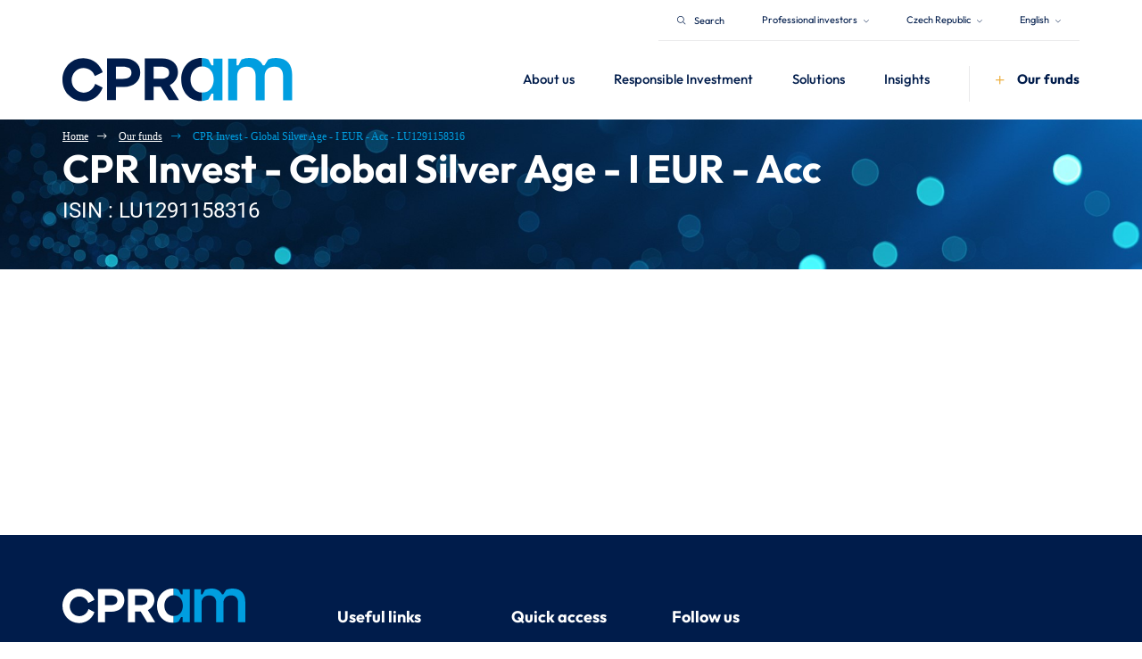

--- FILE ---
content_type: text/html;charset=UTF-8
request_url: https://cpram.com/cze/en/professional/products/LU1291158316
body_size: 16042
content:
<!DOCTYPE html>
<html lang="en">

<head>
	<meta charset="utf-8" />
<meta http-equiv="X-UA-Compatible" content="IE=edge" />
<meta name="viewport" content="width=device-width, initial-scale=1">


	<meta name="title" content="CPR Invest - Global Silver Age - I EUR - Acc - LU1291158316" />



	<meta name="description" content="CPR Invest - Global Silver Age - I EUR - Acc: Net Asset Value, Performances, Portfolio Analysis, Characteristics, Documentations" />



	<title >CPR Invest - Global Silver Age - I EUR - Acc - LU1291158316</title>



	<link rel="canonical" href="https://cpram.com/cze/en/professional/products/LU1291158316" />



	<meta property="og:title" content="CPR Invest - Global Silver Age - I EUR - Acc - LU1291158316" />



	<meta property="og:Description" content="CPR Invest - Global Silver Age - I EUR - Acc: Net Asset Value, Performances, Portfolio Analysis, Characteristics, Documentations" />




<meta property="og:type" content="website">


	<meta property="og:url" content="cpram.com/cze/en/professional/products/LU1291158316" />



	<meta property="og:site_name" content="CPR Invest - Global Silver Age - I EUR - Acc - LU1291158316" />
	<meta property="og:title" content="CPR Invest - Global Silver Age - I EUR - Acc - LU1291158316" />





	
		<link rel="alternate" hreflang="fr" href="https://cpram.com/fra/fr/institutionnels/products/LU1291158316" />
	
		<link rel="alternate" hreflang="fr-FR" href="https://cpram.com/fra/fr/institutionnels/products/LU1291158316" />
	
		<link rel="alternate" hreflang="x-default" href="https://cpram.com/fra/en/professional/products/LU1291158316" />
	
		<link rel="alternate" hreflang="en-CZ" href="https://cpram.com/cze/en/professional/products/LU1291158316" />
	
		<link rel="alternate" hreflang="en-FI" href="https://cpram.com/fin/en/professional/products/LU1291158316" />
	
		<link rel="alternate" hreflang="fr-LU" href="https://cpram.com/lux/fr/institutionnels/products/LU1291158316" />
	
		<link rel="alternate" hreflang="en-LU" href="https://cpram.com/lux/en/professional/products/LU1291158316" />
	
		<link rel="alternate" hreflang="en-NL" href="https://cpram.com/nld/en/professional/products/LU1291158316" />
	
		<link rel="alternate" hreflang="en-NO" href="https://cpram.com/nor/en/professional/products/LU1291158316" />
	
		<link rel="alternate" hreflang="en-SE" href="https://cpram.com/swe/en/professional/products/LU1291158316" />
	
		<link rel="alternate" hreflang="en-SG" href="https://cpram.com/sgp/en/professional/products/LU1291158316" />
	
		<link rel="alternate" hreflang="it" href="https://cpram.com/ita/it/professionali/products/LU1291158316" />
	
		<link rel="alternate" hreflang="de" href="https://cpram.com/deu/de/professionelle/products/LU1291158316" />
	
		<link rel="alternate" hreflang="de-AT" href="https://cpram.com/aut/de/professionelle/products/LU1291158316" />
	
		<link rel="alternate" hreflang="fr-CH" href="https://cpram.com/che/fr/institutionnels/products/LU1291158316" />
	
		<link rel="alternate" hreflang="en-CH" href="https://cpram.com/che/en/professional/products/LU1291158316" />
	
		<link rel="alternate" hreflang="de-CH" href="https://cpram.com/che/de/professionelle/products/LU1291158316" />
	

	<link rel="icon" type="image/x-icon"
	href="https://cdn.cpram.com/ui-kit/2026-01-09-247055aa/resources/img/favicon.ico">
<link  rel="stylesheet"
	href="/resources/css/styles-f36ffe296671c290086bd4cb9234c712.css">
<link  rel="stylesheet"
	href="https://cdn.cpram.com/ui-kit/2026-01-09-247055aa/resources/css/custom-theme.css">
<link  rel="stylesheet"
	href="https://cdn.cpram.com/ui-kit/2026-01-09-247055aa/resources/css/website-fonts.css">
<link  rel="stylesheet"
	href="https://cdn.cpram.com/ui-kit/2026-01-09-247055aa/resources/css/font.css">

<script src="https://cdn.cpram.com/ui-kit/2026-01-09-247055aa/resources/js/jquery.min.js"></script>


<script nonce="MGVkNWNlNzY2MzZhNGNiMzgzYjU0ZDVkYTJkZGMyMmI">
    window.pdl = window.pdl || {};
    window.pdl.requireConsent = true;
    window.pdl.consent = {
        defaultPreset:
            {PA: 'essential'}
    };
    window.pdl.consent_items = {
        "PA": {
            "properties":
                {"site_level2": "essential"}
        }
    };
</script>

	<script type="application/ld+json" nonce="MGVkNWNlNzY2MzZhNGNiMzgzYjU0ZDVkYTJkZGMyMmI">
		{
			"@context": "https://schema.org",
			"@type": "BreadcrumbList",
			"itemListElement": [{"@type":"ListItem","position":1,"name":"Home","item":"https://cpram.com/cze/en/professional"},{"@type":"ListItem","position":2,"name":"Our funds","item":"https://cpram.com/cze/en/professional/products/our-funds"},{"@type":"ListItem","position":3,"name":"CPR Invest - Global Silver Age - I EUR - Acc - LU1291158316","item":"https://cpram.com/cze/en/professional/products/LU1291158316"}]
		}
	</script>



    <script type="application/ld+json" nonce="MGVkNWNlNzY2MzZhNGNiMzgzYjU0ZDVkYTJkZGMyMmI">{"@context":"https://schema.org","@type":"Product","name":"CPR Invest - Global Silver Age - I EUR - Acc","description":"The fund's investment objective is to outperform global equity markets over the long-term - i.e. 5 years minimum - by leveraging on the momentum of stocks with exposure to the theme of ageing population (primarily in pharmaceuticals, medical equipment, savings banks, leisure, old-age dependency, safety, and well-being).","identifier":{"@type":"PropertyValue","propertyID":"ISIN","value":"LU1291158316"},"image":"https://cdn.cpram.com/cmsmedia/data/shared/imageFolder/medium-crop-[id=1759]adobestock_220069017-bef353e6b327c46c0e7e75453f7d05c379862ad1-f5f8317427b65e4b3e44750ad0b3876d2ee40e1b.jpg","url":"https://cpram.com/cze/en/professional/products/LU1291158316","sameAs":"https://cpram.com/","brand":{"@type":"Brand","name":"CPR ASSET MANAGEMENT"},"manufacturer":{"@type":"Corporation","name":"CPR ASSET MANAGEMENT"},"offers":{"@type":"Offer","price":"171824.28","priceCurrency":"EUR"},"category":"Equities"}</script>






    <script  type="text/javascript" crossorigin="anonymous" src="https://tag.aticdn.net/piano-analytics.js"></script>

<!-- End Google Tag Manager -->
	<script type="module" src="https://cdn.cpram.com/widgets-assets/factsheet-wrapper/factsheet-wrapper-b3-1.31.0-79dfc9ed.min.js" async defer></script>
</head>

<body class="animate-search cpr-custom-container">
<div class="m-quick-links">
	<nav class="container" role="navigation" aria-label="Accès rapide" lang="en">
		<ul class="quick-links-list">
			<li>
				<a href="#main-wrapper">
					Main section
				</a>
			</li>
			<li class="d-lg-block d-md-block d-sm-none">
				<a href="#navbar-collapse-1">
					Menu
				</a>
			</li>
			<li class="d-lg-none d-md-none d-sm-block">
				<a href="#navbar-mobile">
					Menu
				</a>
			</li>
			<li class="d-lg-block d-md-block d-sm-none">
				<a href="#searchbarglobal">
					Search bar
				</a>
			</li>
			<li class="d-lg-none d-md-none d-sm-block">
				<a href="#searchbarglobalsm">
					Search bar
				</a>
			</li>
			<li>
				<a href="#footer">
					Footer
				</a>
			</li>
		</ul>
	</nav>
</div>
	<bridge-widget></bridge-widget>
	
    <header
            class="cpr-header-menu pt-0  cpr-header-internal-page">
        <div class="container">
            <div class="cpr-global-menu-and-super-header">
                <div class="cpr-super-header d-sm-none">
                    

    
    
        <cpram-super-header
                page-context="{&quot;countryCode&quot;:&quot;CZE&quot;,&quot;countryName&quot;:&quot;Czech Republic&quot;,&quot;googleCountryCode&quot;:&quot;CZ&quot;,&quot;domainName&quot;:&quot;cpram.com&quot;,&quot;bcp47Code&quot;:&quot;en-GB&quot;,&quot;languageName&quot;:&quot;English&quot;,&quot;gtmCode&quot;:null,&quot;languageCode&quot;:&quot;en&quot;,&quot;userProfileName&quot;:&quot;INSTITUTIONNEL&quot;,&quot;userProfileSlug&quot;:&quot;instit&quot;,&quot;portalProfileName&quot;:null,&quot;portalProfileSlug&quot;:null}"
                page-id="LU1291158316"
                page-type="PRODUCTPAGE"
                cdn-base-url="https://cdn.cpram.com/ui-kit/2026-01-09-247055aa"
        >
        </cpram-super-header>
    

                </div>
                <div class="cpr-header-content">
                    <nav class="navbar navbar-expand-lg" role="navigation">
                        <div class="nav-brand-wrapper pb-3 w-sm-100 w-md-15">
                            

                                <a href="//cpram.com/cze/en/professional" class="d-flex h-auto navbar-brand w-sm-20 w-xs-50">
                                    <img id="logo"
                                                                                                          src="https://cdn.cpram.com/ui-kit/2026-01-09-247055aa/resources/img/cpr-logo.png"
                                                                                                          class="w-auto cpr-logo w-md-100"
                                                                                                          alt="CPR AM">
                                        <img id="logo"
                                             src="https://cdn.cpram.com/ui-kit/2026-01-09-247055aa/resources/img/cpr-logo-hover.png"
                                             class="w-auto cpr-logo-hover w-md-100" alt="CPR AM">
                                    
                                    
                                </a>
                            


                            <div class="mobile-toggles d-sm-flex d-md-none d-lg-none">
                                <button type="button"
                                        class="cpr-nav-search-btn bg-transparent btn btn-nav-mobile cpr-nav-toggle-search-btn mr-sm-4">
                                    <span class="toggle-menu navbar-toggler-icon">
                                        <i class="fa fa-search cpr-bar-menu text-secondary" aria-hidden="true"></i>

                                    </span>
                                </button>
                                <button type="button"
                                        class="navbar-toggle btn btn-nav-mobile cpr-nav-toggle-btn collapsed"
                                        data-toggle="collapse" data-target="#navbar-collapse-1">
                                    <span class="toggle-menu navbar-toggler-icon">
                                        <i class="fa fa-bars cpr-bar-menu text-secondary" aria-hidden="true"></i>
                                        <i class="fa fa-times cpr-close-menu text-white" aria-hidden="true"></i>
                                    </span>
                                </button>
                            </div>

                        </div>

                        <div class="navbar-collapse collapse" id="navbar-collapse-1">
                            <div class="cpr-breadcrumb-mobile d-md-none d-lg-none d-sm-flex align-items-sm-baseline">
                                <i class="fas fa-chevron-left text-white d-sm-flex mr-sm-4 pr-sm-2"></i>
                                <a href="#"
                                   class="go-back text-decoration-none bold-text text-secondary font-size-sm-19">Home</a>
                            </div>


                            <ul class="nav navbar-nav cpr-menu d-sm-block">
                                
                                    
                                    
                                        

                                            

                                                
                                                    


                                                

                                            

                                                
                                                    


                                                

                                            

                                                
                                                    


                                                

                                            
                                            

                                            

                                                <li
                                                        class="dropdown mega-dropdown has-children mr-md-2 mr-sm-0">
                                                    <a href=""
                                                       class="d-sm-flex align-items-sm-center justify-content-sm-between dropdown-toggle cpr-link-title text-medium"
                                                       data-hover="dropdown"
                                                       data-toggle="dropdown"
                                                       aria-expanded="false"
                                                       data-delay="200">
                                                        <span class="text-left w-xs-65">About us</span>

                                                        <i class="fas fa-chevron-right d-lg-none font-size-xs-10"></i>

                                                    </a>


                                                    
                                                        
                                                            
                                                        
                                                            
                                                        
                                                            
                                                        
                                                        

                                                        
                                                        
                                                        

                                                            <div
                                                                    class="dropdown-menu higher-dropdown-menu cpr-dropdown-submenu mt-xs-3">
                                                                <div class="container-fluid">
                                                                    <div class="row">
                                                                        <div
                                                                                class="col-lg-3 col-md-3 col-sm-3 col-xs-12 pr-0 d-sm-none">
                                                                            <div
                                                                                    class="pl-6 pl-xs-2 pr-6 pr-md-4 pr-xs-2">
                                                                                
                                                                                    <p class="cpr-title-submenu font-size-25">About us</p>
                                                                                    <p class="font-size-12 text-white">As a pioneer in thematic investment, we capitalise on all our capabilities to invest today in the megatrends of tomorrow.</p>
                                                                                
                                                                            </div>
                                                                        </div>
                                                                        <div
                                                                                class="col-lg-3 col-md-3 col-sm-12 col-xs-12 cpr-collapsed-section">
                                                                            <div class="pl-6 pl-xs-2 pr-xs-2">

                                                                                <div
                                                                                        class="menu-item-breadcrump d-md-none d-lg-none d-sm-block">
                                                                                    <i
                                                                                            class="fas fa-chevron-left text-white pull-left mr-sm-4 pr-sm-2 pt-sm-2 mt-sm-1"></i>
                                                                                    <a href="#"
                                                                                       class="go-back text-decoration-none bold-text text-white font-size-sm-19">Home</a>
                                                                                    <i
                                                                                            class="fas fa-chevron-left text-white mr-sm-4 pr-sm-2 ml-sm-4 pl-sm-2"></i>
                                                                                    <a href=""
                                                                                       class="text-decoration-none bold-text text-secondary font-size-sm-19">About us</a>
                                                                                </div>

                                                                                

                                                                                    

                                                                                    
                                                                                        <p class="cpr-title-submenu cpr-title-with-opacity">About us</p>

                                                                                    

                                                                                    <ul class="pl-0 cpr-submenu-expanded"
                                                                                        id="collapsesection0">
                                                                                        <li class="menu-item cpr-link-submenu pl-sm-4 ml-sm-3"
                                                                                            data-parent-discover-id="menu-discover-content-0"
                                                                                            data-discover-id="menu-discover-content-00">
                                                                                            <a href="/cze/en/professional/about-us/who-we-are"
                                                                                               class="text-regular d-xs-flex align-items-xs-baseline justify-content-xs-between">
                                                                                                <span>Who we are</span>
                                                                                                <i
                                                                                                        class="fas fa-chevron-right d-lg-none d-md-none d-sm-block font-size-xs-10"></i>
                                                                                            </a>
                                                                                        </li>
                                                                                        <li class="menu-item cpr-link-submenu pl-sm-4 ml-sm-3"
                                                                                            data-parent-discover-id="menu-discover-content-0"
                                                                                            data-discover-id="menu-discover-content-01">
                                                                                            <a href="/cze/en/professional/about-us/our-teams"
                                                                                               class="text-regular d-xs-flex align-items-xs-baseline justify-content-xs-between">
                                                                                                <span>Our teams</span>
                                                                                                <i
                                                                                                        class="fas fa-chevron-right d-lg-none d-md-none d-sm-block font-size-xs-10"></i>
                                                                                            </a>
                                                                                        </li>
                                                                                        <li class="menu-item cpr-link-submenu pl-sm-4 ml-sm-3"
                                                                                            data-parent-discover-id="menu-discover-content-0"
                                                                                            data-discover-id="menu-discover-content-02">
                                                                                            <a href="/cze/en/professional/about-us/contact-us"
                                                                                               class="text-regular d-xs-flex align-items-xs-baseline justify-content-xs-between">
                                                                                                <span>Contact us</span>
                                                                                                <i
                                                                                                        class="fas fa-chevron-right d-lg-none d-md-none d-sm-block font-size-xs-10"></i>
                                                                                            </a>
                                                                                        </li>
                                                                                    </ul>


                                                                                


                                                                            </div>

                                                                        </div>

                                                                        <div
                                                                                class="col-lg-3 col-md-3 col-sm-12 col-xs-12 cpr-collapsed-section">
                                                                            <div class="pl-6 pl-xs-2 pr-xs-2">
                                                                                
                                                                                    

                                                                                
                                                                                    

                                                                                
                                                                                    

                                                                                
                                                                            </div>
                                                                        </div>

                                                                        <div
                                                                                class="col-lg-3 col-md-3 col-sm-3 col-xs-12 pr-5 d-sm-none d-flex align-items-center">

                                                                            
                                                                                

                                                                                    <div>
                                                                                        <img src="https://cdn.cpram.com/cmsmedia/data/shared/imageFolder/medium-crop-[id=2012]nous-connaitre-52c8dc8c6ffc9c06166903b2388071e817de86d3.jpg"
                                                                                             alt="cpr-submenu-img"
                                                                                             class="w-100 d-sm-none display-none"
                                                                                             loading="lazy"
                                                                                             id="menu-discover-content-00">
                                                                                    </div>
                                                                                
                                                                            
                                                                                

                                                                                    <div>
                                                                                        <img src="https://cdn.cpram.com/cmsmedia/data/shared/imageFolder/medium-crop-[id=1985]equipe1-18887321af2a6df6a5db916efa916861fbb2e295.jpg"
                                                                                             alt="cpr-submenu-img"
                                                                                             class="w-100 d-sm-none display-none"
                                                                                             loading="lazy"
                                                                                             id="menu-discover-content-01">
                                                                                    </div>
                                                                                
                                                                            
                                                                                
                                                                            


                                                                        </div>


                                                                    </div>
                                                                </div>

                                                            </div>


                                                        


                                                    
                                                </li>
                                            


                                        
                                    
                                
                                    
                                    
                                        

                                            

                                                
                                                    


                                                

                                            

                                                
                                                    


                                                

                                            

                                                
                                                    


                                                

                                            
                                            

                                            

                                                <li
                                                        class="dropdown mega-dropdown has-children mr-md-2 mr-sm-0">
                                                    <a href=""
                                                       class="d-sm-flex align-items-sm-center justify-content-sm-between dropdown-toggle cpr-link-title text-medium"
                                                       data-hover="dropdown"
                                                       data-toggle="dropdown"
                                                       aria-expanded="false"
                                                       data-delay="200">
                                                        <span class="text-left w-xs-65">Responsible Investment</span>

                                                        <i class="fas fa-chevron-right d-lg-none font-size-xs-10"></i>

                                                    </a>


                                                    
                                                        
                                                            
                                                        
                                                            
                                                        
                                                            
                                                        
                                                        

                                                        
                                                        
                                                        

                                                            <div
                                                                    class="dropdown-menu higher-dropdown-menu cpr-dropdown-submenu mt-xs-3">
                                                                <div class="container-fluid">
                                                                    <div class="row">
                                                                        <div
                                                                                class="col-lg-3 col-md-3 col-sm-3 col-xs-12 pr-0 d-sm-none">
                                                                            <div
                                                                                    class="pl-6 pl-xs-2 pr-6 pr-md-4 pr-xs-2">
                                                                                
                                                                                    <p class="cpr-title-submenu font-size-25">Responsible Investment</p>
                                                                                    <p class="font-size-12 text-white">Responsible investment is a hallmark of our culture in serving the interests of our clients and society at large.</p>
                                                                                
                                                                            </div>
                                                                        </div>
                                                                        <div
                                                                                class="col-lg-3 col-md-3 col-sm-12 col-xs-12 cpr-collapsed-section">
                                                                            <div class="pl-6 pl-xs-2 pr-xs-2">

                                                                                <div
                                                                                        class="menu-item-breadcrump d-md-none d-lg-none d-sm-block">
                                                                                    <i
                                                                                            class="fas fa-chevron-left text-white pull-left mr-sm-4 pr-sm-2 pt-sm-2 mt-sm-1"></i>
                                                                                    <a href="#"
                                                                                       class="go-back text-decoration-none bold-text text-white font-size-sm-19">Home</a>
                                                                                    <i
                                                                                            class="fas fa-chevron-left text-white mr-sm-4 pr-sm-2 ml-sm-4 pl-sm-2"></i>
                                                                                    <a href=""
                                                                                       class="text-decoration-none bold-text text-secondary font-size-sm-19">Responsible Investment</a>
                                                                                </div>

                                                                                

                                                                                    

                                                                                    
                                                                                        <p class="cpr-title-submenu cpr-title-with-opacity">Responsible Investment</p>

                                                                                    

                                                                                    <ul class="pl-0 cpr-submenu-expanded"
                                                                                        id="collapsesection1">
                                                                                        <li class="menu-item cpr-link-submenu pl-sm-4 ml-sm-3"
                                                                                            data-parent-discover-id="menu-discover-content-1"
                                                                                            data-discover-id="menu-discover-content-10">
                                                                                            <a href="/cze/en/professional/responsible-investment/our-convictions"
                                                                                               class="text-regular d-xs-flex align-items-xs-baseline justify-content-xs-between">
                                                                                                <span>Our convictions</span>
                                                                                                <i
                                                                                                        class="fas fa-chevron-right d-lg-none d-md-none d-sm-block font-size-xs-10"></i>
                                                                                            </a>
                                                                                        </li>
                                                                                        <li class="menu-item cpr-link-submenu pl-sm-4 ml-sm-3"
                                                                                            data-parent-discover-id="menu-discover-content-1"
                                                                                            data-discover-id="menu-discover-content-11">
                                                                                            <a href="/cze/en/professional/responsible-investment/our-esg-approach"
                                                                                               class="text-regular d-xs-flex align-items-xs-baseline justify-content-xs-between">
                                                                                                <span>Our ESG approach</span>
                                                                                                <i
                                                                                                        class="fas fa-chevron-right d-lg-none d-md-none d-sm-block font-size-xs-10"></i>
                                                                                            </a>
                                                                                        </li>
                                                                                        <li class="menu-item cpr-link-submenu pl-sm-4 ml-sm-3"
                                                                                            data-parent-discover-id="menu-discover-content-1"
                                                                                            data-discover-id="menu-discover-content-12">
                                                                                            <a href="/cze/en/professional/responsible-investment/esg-documentation"
                                                                                               class="text-regular d-xs-flex align-items-xs-baseline justify-content-xs-between">
                                                                                                <span>Policies &amp; Reports</span>
                                                                                                <i
                                                                                                        class="fas fa-chevron-right d-lg-none d-md-none d-sm-block font-size-xs-10"></i>
                                                                                            </a>
                                                                                        </li>
                                                                                    </ul>


                                                                                


                                                                            </div>

                                                                        </div>

                                                                        <div
                                                                                class="col-lg-3 col-md-3 col-sm-12 col-xs-12 cpr-collapsed-section">
                                                                            <div class="pl-6 pl-xs-2 pr-xs-2">
                                                                                
                                                                                    

                                                                                
                                                                                    

                                                                                
                                                                                    

                                                                                
                                                                            </div>
                                                                        </div>

                                                                        <div
                                                                                class="col-lg-3 col-md-3 col-sm-3 col-xs-12 pr-5 d-sm-none d-flex align-items-center">

                                                                            
                                                                                

                                                                                    <div>
                                                                                        <img src="https://cdn.cpram.com/cmsmedia/data/shared/imageFolder/medium-crop-[id=1973]convictions3-a1928cb2c67ae851e6d17297ccf003769badb7b8.jpg"
                                                                                             alt="cpr-submenu-img"
                                                                                             class="w-100 d-sm-none display-none"
                                                                                             loading="lazy"
                                                                                             id="menu-discover-content-10">
                                                                                    </div>
                                                                                
                                                                            
                                                                                

                                                                                    <div>
                                                                                        <img src="https://cdn.cpram.com/cmsmedia/data/shared/imageFolder/medium-crop-[id=1971]approche-5fcc014594bd69ec25b96d0506500f634391a5f8.jpg"
                                                                                             alt="cpr-submenu-img"
                                                                                             class="w-100 d-sm-none display-none"
                                                                                             loading="lazy"
                                                                                             id="menu-discover-content-11">
                                                                                    </div>
                                                                                
                                                                            
                                                                                

                                                                                    <div>
                                                                                        <img src="https://cdn.cpram.com/cmsmedia/data/shared/imageFolder/medium-crop-[id=1775]politiques-93b324ef5276c0d7e48729f55aabce514673a066.jpg"
                                                                                             alt="cpr-submenu-img"
                                                                                             class="w-100 d-sm-none display-none"
                                                                                             loading="lazy"
                                                                                             id="menu-discover-content-12">
                                                                                    </div>
                                                                                
                                                                            


                                                                        </div>


                                                                    </div>
                                                                </div>

                                                            </div>


                                                        


                                                    
                                                </li>
                                            


                                        
                                    
                                
                                    
                                    
                                        

                                            

                                                

                                            

                                                
                                                    


                                                

                                            

                                                
                                                    


                                                

                                            

                                                
                                                    


                                                

                                            

                                                
                                                    


                                                

                                            

                                                
                                                    


                                                

                                            

                                                
                                                    


                                                

                                            

                                                

                                            

                                                

                                            

                                                
                                                    


                                                

                                            

                                                
                                                    


                                                

                                            

                                                
                                                    


                                                

                                            

                                                
                                                    


                                                

                                            

                                                
                                                    


                                                

                                            

                                                
                                                    


                                                

                                            

                                                
                                                    


                                                

                                            

                                                
                                                    


                                                

                                            
                                            

                                            

                                                <li
                                                        class="dropdown mega-dropdown has-children mr-md-2 mr-sm-0">
                                                    <a href=""
                                                       class="d-sm-flex align-items-sm-center justify-content-sm-between dropdown-toggle cpr-link-title text-medium"
                                                       data-hover="dropdown"
                                                       data-toggle="dropdown"
                                                       aria-expanded="false"
                                                       data-delay="200">
                                                        <span class="text-left w-xs-65">Solutions</span>

                                                        <i class="fas fa-chevron-right d-lg-none font-size-xs-10"></i>

                                                    </a>


                                                    
                                                        
                                                            
                                                        
                                                            
                                                        
                                                            
                                                        
                                                            
                                                        
                                                            
                                                        
                                                            
                                                        
                                                            
                                                        
                                                            
                                                                
                                                                
                                                                
                                                                
                                                            
                                                        
                                                            
                                                        
                                                            
                                                        
                                                            
                                                        
                                                            
                                                        
                                                            
                                                        
                                                            
                                                        
                                                            
                                                        
                                                            
                                                        
                                                            
                                                        
                                                        

                                                        
                                                        
                                                        

                                                            <div
                                                                    class="dropdown-menu higher-dropdown-menu cpr-dropdown-submenu mt-xs-3">
                                                                <div class="container-fluid">
                                                                    <div class="row">
                                                                        <div
                                                                                class="col-lg-3 col-md-3 col-sm-3 col-xs-12 pr-0 d-sm-none">
                                                                            <div
                                                                                    class="pl-6 pl-xs-2 pr-6 pr-md-4 pr-xs-2">
                                                                                
                                                                                    <p class="cpr-title-submenu font-size-25">Our solutions</p>
                                                                                    <p class="font-size-12 text-white">Our solutions cover the main asset classes, while making responsible investment a hallmark of our management philosophy.</p>
                                                                                
                                                                            </div>
                                                                        </div>
                                                                        <div
                                                                                class="col-lg-3 col-md-3 col-sm-12 col-xs-12 cpr-collapsed-section">
                                                                            <div class="pl-6 pl-xs-2 pr-xs-2">

                                                                                <div
                                                                                        class="menu-item-breadcrump d-md-none d-lg-none d-sm-block">
                                                                                    <i
                                                                                            class="fas fa-chevron-left text-white pull-left mr-sm-4 pr-sm-2 pt-sm-2 mt-sm-1"></i>
                                                                                    <a href="#"
                                                                                       class="go-back text-decoration-none bold-text text-white font-size-sm-19">Home</a>
                                                                                    <i
                                                                                            class="fas fa-chevron-left text-white mr-sm-4 pr-sm-2 ml-sm-4 pl-sm-2"></i>
                                                                                    <a href=""
                                                                                       class="text-decoration-none bold-text text-secondary font-size-sm-19">Solutions</a>
                                                                                </div>

                                                                                

                                                                                    <p class="cpr-title-submenu categories-title-menu"
                                                                                        data-toggle="collapse"
                                                                                        href="#collapsesection2"
                                                                                        role="button"
                                                                                        aria-expanded="false"
                                                                                        aria-controls="collapsesection1">Strategies</p>

                                                                                    

                                                                                    <ul class="pl-0 cpr-submenu-expanded"
                                                                                        id="collapsesection2">
                                                                                        <li class="menu-item cpr-link-submenu pl-sm-4 ml-sm-3"
                                                                                            data-parent-discover-id="menu-discover-content-2"
                                                                                            data-discover-id="menu-discover-content-21">
                                                                                            <a href="/cze/en/professional/strategies/thematic-investing"
                                                                                               class="text-regular d-xs-flex align-items-xs-baseline justify-content-xs-between">
                                                                                                <span>Thematic investing</span>
                                                                                                <i
                                                                                                        class="fas fa-chevron-right d-lg-none d-md-none d-sm-block font-size-xs-10"></i>
                                                                                            </a>
                                                                                        </li>
                                                                                        <li class="menu-item cpr-link-submenu pl-sm-4 ml-sm-3"
                                                                                            data-parent-discover-id="menu-discover-content-2"
                                                                                            data-discover-id="menu-discover-content-22">
                                                                                            <a href="/cze/en/professional/strategies/factor-investing"
                                                                                               class="text-regular d-xs-flex align-items-xs-baseline justify-content-xs-between">
                                                                                                <span>Equities</span>
                                                                                                <i
                                                                                                        class="fas fa-chevron-right d-lg-none d-md-none d-sm-block font-size-xs-10"></i>
                                                                                            </a>
                                                                                        </li>
                                                                                        <li class="menu-item cpr-link-submenu pl-sm-4 ml-sm-3"
                                                                                            data-parent-discover-id="menu-discover-content-2"
                                                                                            data-discover-id="menu-discover-content-23">
                                                                                            <a href="/cze/en/professional/strategies/multi-asset"
                                                                                               class="text-regular d-xs-flex align-items-xs-baseline justify-content-xs-between">
                                                                                                <span>Multi asset</span>
                                                                                                <i
                                                                                                        class="fas fa-chevron-right d-lg-none d-md-none d-sm-block font-size-xs-10"></i>
                                                                                            </a>
                                                                                        </li>
                                                                                        <li class="menu-item cpr-link-submenu pl-sm-4 ml-sm-3"
                                                                                            data-parent-discover-id="menu-discover-content-2"
                                                                                            data-discover-id="menu-discover-content-24">
                                                                                            <a href="/cze/en/professional/strategies/fixed-income"
                                                                                               class="text-regular d-xs-flex align-items-xs-baseline justify-content-xs-between">
                                                                                                <span>Fixed income</span>
                                                                                                <i
                                                                                                        class="fas fa-chevron-right d-lg-none d-md-none d-sm-block font-size-xs-10"></i>
                                                                                            </a>
                                                                                        </li>
                                                                                        <li class="menu-item cpr-link-submenu pl-sm-4 ml-sm-3"
                                                                                            data-parent-discover-id="menu-discover-content-2"
                                                                                            data-discover-id="menu-discover-content-25">
                                                                                            <a href="/cze/en/professional/strategies/liquidity-solutions"
                                                                                               class="text-regular d-xs-flex align-items-xs-baseline justify-content-xs-between">
                                                                                                <span>Liquidity solutions</span>
                                                                                                <i
                                                                                                        class="fas fa-chevron-right d-lg-none d-md-none d-sm-block font-size-xs-10"></i>
                                                                                            </a>
                                                                                        </li>
                                                                                        <li class="menu-item cpr-link-submenu pl-sm-4 ml-sm-3"
                                                                                            data-parent-discover-id="menu-discover-content-2"
                                                                                            data-discover-id="menu-discover-content-26">
                                                                                            <a href="/cze/en/professional/strategies/fund-hosting"
                                                                                               class="text-regular d-xs-flex align-items-xs-baseline justify-content-xs-between">
                                                                                                <span>Fund hosting</span>
                                                                                                <i
                                                                                                        class="fas fa-chevron-right d-lg-none d-md-none d-sm-block font-size-xs-10"></i>
                                                                                            </a>
                                                                                        </li>
                                                                                    </ul>


                                                                                


                                                                            </div>

                                                                        </div>

                                                                        <div
                                                                                class="col-lg-3 col-md-3 col-sm-12 col-xs-12 cpr-collapsed-section">
                                                                            <div class="pl-6 pl-xs-2 pr-xs-2">
                                                                                
                                                                                    

                                                                                
                                                                                    

                                                                                
                                                                                    

                                                                                
                                                                                    

                                                                                
                                                                                    

                                                                                
                                                                                    

                                                                                
                                                                                    

                                                                                
                                                                                    


                                                                                        <p class="cpr-title-submenu categories-title-menu"
                                                                                            data-toggle="collapse"
                                                                                            href="#collapsesection27"
                                                                                            role="button"
                                                                                            aria-expanded="false"
                                                                                            aria-controls="collapsesection02">Thematic strategies</p>
                                                                                        <ul class="pl-0 cpr-submenu-expanded"
                                                                                            id="collapsesection27">
                                                                                            <li class="menu-item cpr-link-submenu pl-sm-4 ml-sm-3"
                                                                                                data-parent-discover-id="menu-discover-content-2"
                                                                                                data-discover-id="menu-discover-content-29">
                                                                                                <a href="/cze/en/professional/strategies/european-defense"
                                                                                                   class="text-regular d-xs-flex align-items-xs-baseline justify-content-xs-between">
                                                                                                    <span>European defense</span>
                                                                                                    <i
                                                                                                            class="fas fa-chevron-right d-lg-none d-md-none d-sm-block font-size-xs-10"></i>
                                                                                                </a>
                                                                                            </li>
                                                                                            <li class="menu-item cpr-link-submenu pl-sm-4 ml-sm-3"
                                                                                                data-parent-discover-id="menu-discover-content-2"
                                                                                                data-discover-id="menu-discover-content-210">
                                                                                                <a href="/cze/en/professional/strategies/artificial-intelligence"
                                                                                                   class="text-regular d-xs-flex align-items-xs-baseline justify-content-xs-between">
                                                                                                    <span>Artificial Intelligence</span>
                                                                                                    <i
                                                                                                            class="fas fa-chevron-right d-lg-none d-md-none d-sm-block font-size-xs-10"></i>
                                                                                                </a>
                                                                                            </li>
                                                                                            <li class="menu-item cpr-link-submenu pl-sm-4 ml-sm-3"
                                                                                                data-parent-discover-id="menu-discover-content-2"
                                                                                                data-discover-id="menu-discover-content-211">
                                                                                                <a href="/cze/en/professional/strategies/european-sovereignty"
                                                                                                   class="text-regular d-xs-flex align-items-xs-baseline justify-content-xs-between">
                                                                                                    <span>European sovereignty</span>
                                                                                                    <i
                                                                                                            class="fas fa-chevron-right d-lg-none d-md-none d-sm-block font-size-xs-10"></i>
                                                                                                </a>
                                                                                            </li>
                                                                                            <li class="menu-item cpr-link-submenu pl-sm-4 ml-sm-3"
                                                                                                data-parent-discover-id="menu-discover-content-2"
                                                                                                data-discover-id="menu-discover-content-212">
                                                                                                <a href="/cze/en/professional/strategies/climate-transition"
                                                                                                   class="text-regular d-xs-flex align-items-xs-baseline justify-content-xs-between">
                                                                                                    <span>Climate transition</span>
                                                                                                    <i
                                                                                                            class="fas fa-chevron-right d-lg-none d-md-none d-sm-block font-size-xs-10"></i>
                                                                                                </a>
                                                                                            </li>
                                                                                            <li class="menu-item cpr-link-submenu pl-sm-4 ml-sm-3"
                                                                                                data-parent-discover-id="menu-discover-content-2"
                                                                                                data-discover-id="menu-discover-content-213">
                                                                                                <a href="/cze/en/professional/strategies/disruption"
                                                                                                   class="text-regular d-xs-flex align-items-xs-baseline justify-content-xs-between">
                                                                                                    <span>Disruption</span>
                                                                                                    <i
                                                                                                            class="fas fa-chevron-right d-lg-none d-md-none d-sm-block font-size-xs-10"></i>
                                                                                                </a>
                                                                                            </li>
                                                                                            <li class="menu-item cpr-link-submenu pl-sm-4 ml-sm-3"
                                                                                                data-parent-discover-id="menu-discover-content-2"
                                                                                                data-discover-id="menu-discover-content-214">
                                                                                                <a href="/cze/en/professional/strategies/ageing-of-the-population"
                                                                                                   class="text-regular d-xs-flex align-items-xs-baseline justify-content-xs-between">
                                                                                                    <span>Ageing of the population</span>
                                                                                                    <i
                                                                                                            class="fas fa-chevron-right d-lg-none d-md-none d-sm-block font-size-xs-10"></i>
                                                                                                </a>
                                                                                            </li>
                                                                                            <li class="menu-item cpr-link-submenu pl-sm-4 ml-sm-3"
                                                                                                data-parent-discover-id="menu-discover-content-2"
                                                                                                data-discover-id="menu-discover-content-215">
                                                                                                <a href="/cze/en/professional/strategies/well-being-lifestyles"
                                                                                                   class="text-regular d-xs-flex align-items-xs-baseline justify-content-xs-between">
                                                                                                    <span>Well-being &amp; Lifestyles</span>
                                                                                                    <i
                                                                                                            class="fas fa-chevron-right d-lg-none d-md-none d-sm-block font-size-xs-10"></i>
                                                                                                </a>
                                                                                            </li>
                                                                                            <li class="menu-item cpr-link-submenu pl-sm-4 ml-sm-3"
                                                                                                data-parent-discover-id="menu-discover-content-2"
                                                                                                data-discover-id="menu-discover-content-216">
                                                                                                <a href="/cze/en/professional/strategies/thematic-investing"
                                                                                                   class="text-regular d-xs-flex align-items-xs-baseline justify-content-xs-between">
                                                                                                    <span>View all thematics</span>
                                                                                                    <i
                                                                                                            class="fas fa-chevron-right d-lg-none d-md-none d-sm-block font-size-xs-10"></i>
                                                                                                </a>
                                                                                            </li>
                                                                                        </ul>


                                                                                    

                                                                                
                                                                                    

                                                                                
                                                                                    

                                                                                
                                                                                    

                                                                                
                                                                                    

                                                                                
                                                                                    

                                                                                
                                                                                    

                                                                                
                                                                                    

                                                                                
                                                                                    

                                                                                
                                                                                    

                                                                                
                                                                            </div>
                                                                        </div>

                                                                        <div
                                                                                class="col-lg-3 col-md-3 col-sm-3 col-xs-12 pr-5 d-sm-none d-flex align-items-center">

                                                                            
                                                                                
                                                                            
                                                                                

                                                                                    <div>
                                                                                        <img src="https://cdn.cpram.com/cmsmedia/data/shared/imageFolder/medium-crop-[id=1782]gestion-thematique-9a4a2291d82fae53a9c0f76982c303f481fd421a.jpg"
                                                                                             alt="cpr-submenu-img"
                                                                                             class="w-100 d-sm-none display-none"
                                                                                             loading="lazy"
                                                                                             id="menu-discover-content-21">
                                                                                    </div>
                                                                                
                                                                            
                                                                                

                                                                                    <div>
                                                                                        <img src="https://cdn.cpram.com/cmsmedia/data/shared/imageFolder/medium-crop-[id=1792]istock-667151906-67c9ddf55aa218c704a04b46ca9cc460e7026861.jpg"
                                                                                             alt="cpr-submenu-img"
                                                                                             class="w-100 d-sm-none display-none"
                                                                                             loading="lazy"
                                                                                             id="menu-discover-content-22">
                                                                                    </div>
                                                                                
                                                                            
                                                                                

                                                                                    <div>
                                                                                        <img src="https://cdn.cpram.com/cmsmedia/data/shared/imageFolder/medium-crop-[id=1795]quant-dd1e139081863cb11a816155b9ec564433576f21.jpg"
                                                                                             alt="cpr-submenu-img"
                                                                                             class="w-100 d-sm-none display-none"
                                                                                             loading="lazy"
                                                                                             id="menu-discover-content-23">
                                                                                    </div>
                                                                                
                                                                            
                                                                                

                                                                                    <div>
                                                                                        <img src="https://cdn.cpram.com/cmsmedia/data/shared/imageFolder/medium-crop-[id=1983]oblig-97c6f125bbd048c080b8ab6ffb609e9ac643a8fc.jpg"
                                                                                             alt="cpr-submenu-img"
                                                                                             class="w-100 d-sm-none display-none"
                                                                                             loading="lazy"
                                                                                             id="menu-discover-content-24">
                                                                                    </div>
                                                                                
                                                                            
                                                                                

                                                                                    <div>
                                                                                        <img src="https://cdn.cpram.com/cmsmedia/data/shared/imageFolder/medium-crop-[id=1984]monetaire-cc9e66d59fea711fef52a7b5481de735a7a9a522.jpg"
                                                                                             alt="cpr-submenu-img"
                                                                                             class="w-100 d-sm-none display-none"
                                                                                             loading="lazy"
                                                                                             id="menu-discover-content-25">
                                                                                    </div>
                                                                                
                                                                            
                                                                                

                                                                                    <div>
                                                                                        <img src="https://cdn.cpram.com/cmsmedia/data/shared/imageFolder/medium-crop-[id=2691]gestion-active-39994e8af83552a3208a0430899726eaa3111c19.jpg"
                                                                                             alt="cpr-submenu-img"
                                                                                             class="w-100 d-sm-none display-none"
                                                                                             loading="lazy"
                                                                                             id="menu-discover-content-26">
                                                                                    </div>
                                                                                
                                                                            
                                                                                
                                                                            
                                                                                
                                                                            
                                                                                

                                                                                    <div>
                                                                                        <img src="https://cdn.cpram.com/cmsmedia/data/shared/imageFolder/medium-crop-[id=3442]defensemenu-75d55e5dda3c3f0e1e9bf45b000c78d60dafe93e.jpg"
                                                                                             alt="cpr-submenu-img"
                                                                                             class="w-100 d-sm-none display-none"
                                                                                             loading="lazy"
                                                                                             id="menu-discover-content-29">
                                                                                    </div>
                                                                                
                                                                            
                                                                                

                                                                                    <div>
                                                                                        <img src="https://cdn.cpram.com/cmsmedia/data/shared/imageFolder/medium-crop-[id=2954]ia32-a3132c3c42f761ef66e1b8b38edc8f3eb34a17fc.jpg"
                                                                                             alt="cpr-submenu-img"
                                                                                             class="w-100 d-sm-none display-none"
                                                                                             loading="lazy"
                                                                                             id="menu-discover-content-210">
                                                                                    </div>
                                                                                
                                                                            
                                                                                

                                                                                    <div>
                                                                                        <img src="https://cdn.cpram.com/cmsmedia/data/shared/imageFolder/medium-crop-[id=2024]europe-header-1-091e00eefbe7b419a4f883c74a86d3fc1d5b1604.jpg"
                                                                                             alt="cpr-submenu-img"
                                                                                             class="w-100 d-sm-none display-none"
                                                                                             loading="lazy"
                                                                                             id="menu-discover-content-211">
                                                                                    </div>
                                                                                
                                                                            
                                                                                

                                                                                    <div>
                                                                                        <img src="https://cdn.cpram.com/cmsmedia/data/shared/imageFolder/medium-crop-[id=1866]changement-climatique-header-1-9d18435db6f287ea2cc84c285a1cb7393fe7e020.jpg"
                                                                                             alt="cpr-submenu-img"
                                                                                             class="w-100 d-sm-none display-none"
                                                                                             loading="lazy"
                                                                                             id="menu-discover-content-212">
                                                                                    </div>
                                                                                
                                                                            
                                                                                

                                                                                    <div>
                                                                                        <img src="https://cdn.cpram.com/cmsmedia/data/shared/imageFolder/medium-crop-[id=2066]medium-crop--5Bid-3D1716-5Ddisruption-header-c8f06f336554bfb1e800345857157e8091c1322a-d0715823e7301410b28df41aebb76982a2f7595f.jpg"
                                                                                             alt="cpr-submenu-img"
                                                                                             class="w-100 d-sm-none display-none"
                                                                                             loading="lazy"
                                                                                             id="menu-discover-content-213">
                                                                                    </div>
                                                                                
                                                                            
                                                                                

                                                                                    <div>
                                                                                        <img src="https://cdn.cpram.com/cmsmedia/data/shared/imageFolder/medium-crop-[id=1734]viellissement-header-2f4ece4782d207db4a73dfd31e1724bdb313d5e3.jpg"
                                                                                             alt="cpr-submenu-img"
                                                                                             class="w-100 d-sm-none display-none"
                                                                                             loading="lazy"
                                                                                             id="menu-discover-content-214">
                                                                                    </div>
                                                                                
                                                                            
                                                                                

                                                                                    <div>
                                                                                        <img src="https://cdn.cpram.com/cmsmedia/data/shared/imageFolder/medium-crop-[id=1891]lifestyles-f23b876464007e8eedb3830118a71de089c8ffe8.jpg"
                                                                                             alt="cpr-submenu-img"
                                                                                             class="w-100 d-sm-none display-none"
                                                                                             loading="lazy"
                                                                                             id="menu-discover-content-215">
                                                                                    </div>
                                                                                
                                                                            
                                                                                

                                                                                    <div>
                                                                                        <img src="https://cdn.cpram.com/cmsmedia/data/shared/imageFolder/medium-crop-[id=1782]gestion-thematique-9a4a2291d82fae53a9c0f76982c303f481fd421a.jpg"
                                                                                             alt="cpr-submenu-img"
                                                                                             class="w-100 d-sm-none display-none"
                                                                                             loading="lazy"
                                                                                             id="menu-discover-content-216">
                                                                                    </div>
                                                                                
                                                                            


                                                                        </div>


                                                                    </div>
                                                                </div>

                                                            </div>


                                                        


                                                    
                                                </li>
                                            


                                        
                                    
                                
                                    
                                    
                                        

                                            

                                                
                                                    


                                                

                                            

                                                
                                                    


                                                

                                            

                                                
                                                    


                                                

                                            
                                            

                                            

                                                <li
                                                        class="dropdown mega-dropdown has-children mr-md-2 mr-sm-0">
                                                    <a href=""
                                                       class="d-sm-flex align-items-sm-center justify-content-sm-between dropdown-toggle cpr-link-title text-medium"
                                                       data-hover="dropdown"
                                                       data-toggle="dropdown"
                                                       aria-expanded="false"
                                                       data-delay="200">
                                                        <span class="text-left w-xs-65">Insights</span>

                                                        <i class="fas fa-chevron-right d-lg-none font-size-xs-10"></i>

                                                    </a>


                                                    
                                                        
                                                            
                                                        
                                                            
                                                        
                                                            
                                                        
                                                        

                                                        
                                                        
                                                        

                                                            <div
                                                                    class="dropdown-menu higher-dropdown-menu cpr-dropdown-submenu mt-xs-3">
                                                                <div class="container-fluid">
                                                                    <div class="row">
                                                                        <div
                                                                                class="col-lg-3 col-md-3 col-sm-3 col-xs-12 pr-0 d-sm-none">
                                                                            <div
                                                                                    class="pl-6 pl-xs-2 pr-6 pr-md-4 pr-xs-2">
                                                                                
                                                                                    <p class="cpr-title-submenu font-size-25">Insights</p>
                                                                                    <p class="font-size-12 text-white">Find our latest news, our convictions and market analysis from our experts</p>
                                                                                
                                                                            </div>
                                                                        </div>
                                                                        <div
                                                                                class="col-lg-3 col-md-3 col-sm-12 col-xs-12 cpr-collapsed-section">
                                                                            <div class="pl-6 pl-xs-2 pr-xs-2">

                                                                                <div
                                                                                        class="menu-item-breadcrump d-md-none d-lg-none d-sm-block">
                                                                                    <i
                                                                                            class="fas fa-chevron-left text-white pull-left mr-sm-4 pr-sm-2 pt-sm-2 mt-sm-1"></i>
                                                                                    <a href="#"
                                                                                       class="go-back text-decoration-none bold-text text-white font-size-sm-19">Home</a>
                                                                                    <i
                                                                                            class="fas fa-chevron-left text-white mr-sm-4 pr-sm-2 ml-sm-4 pl-sm-2"></i>
                                                                                    <a href=""
                                                                                       class="text-decoration-none bold-text text-secondary font-size-sm-19">Insights</a>
                                                                                </div>

                                                                                

                                                                                    

                                                                                    
                                                                                        <p class="cpr-title-submenu cpr-title-with-opacity">Insights</p>

                                                                                    

                                                                                    <ul class="pl-0 cpr-submenu-expanded"
                                                                                        id="collapsesection3">
                                                                                        <li class="menu-item cpr-link-submenu pl-sm-4 ml-sm-3"
                                                                                            data-parent-discover-id="menu-discover-content-3"
                                                                                            data-discover-id="menu-discover-content-30">
                                                                                            <a href="/cze/en/professional/publications/experts"
                                                                                               class="text-regular d-xs-flex align-items-xs-baseline justify-content-xs-between">
                                                                                                <span>Expert updates</span>
                                                                                                <i
                                                                                                        class="fas fa-chevron-right d-lg-none d-md-none d-sm-block font-size-xs-10"></i>
                                                                                            </a>
                                                                                        </li>
                                                                                        <li class="menu-item cpr-link-submenu pl-sm-4 ml-sm-3"
                                                                                            data-parent-discover-id="menu-discover-content-3"
                                                                                            data-discover-id="menu-discover-content-31">
                                                                                            <a href="/cze/en/professional/publications/megatrends"
                                                                                               class="text-regular d-xs-flex align-items-xs-baseline justify-content-xs-between">
                                                                                                <span>Megatrends</span>
                                                                                                <i
                                                                                                        class="fas fa-chevron-right d-lg-none d-md-none d-sm-block font-size-xs-10"></i>
                                                                                            </a>
                                                                                        </li>
                                                                                        <li class="menu-item cpr-link-submenu pl-sm-4 ml-sm-3"
                                                                                            data-parent-discover-id="menu-discover-content-3"
                                                                                            data-discover-id="menu-discover-content-32">
                                                                                            <a href="/cze/en/professional/publications/shareholder-information"
                                                                                               class="text-regular d-xs-flex align-items-xs-baseline justify-content-xs-between">
                                                                                                <span>Shareholder information</span>
                                                                                                <i
                                                                                                        class="fas fa-chevron-right d-lg-none d-md-none d-sm-block font-size-xs-10"></i>
                                                                                            </a>
                                                                                        </li>
                                                                                    </ul>


                                                                                


                                                                            </div>

                                                                        </div>

                                                                        <div
                                                                                class="col-lg-3 col-md-3 col-sm-12 col-xs-12 cpr-collapsed-section">
                                                                            <div class="pl-6 pl-xs-2 pr-xs-2">
                                                                                
                                                                                    

                                                                                
                                                                                    

                                                                                
                                                                                    

                                                                                
                                                                            </div>
                                                                        </div>

                                                                        <div
                                                                                class="col-lg-3 col-md-3 col-sm-3 col-xs-12 pr-5 d-sm-none d-flex align-items-center">

                                                                            
                                                                                

                                                                                    <div>
                                                                                        <img src="https://cdn.cpram.com/cmsmedia/data/shared/imageFolder/medium-crop-[id=1943]expert-06758b9ba9d59868e6ac8c986aa8df03be73d106.jpg"
                                                                                             alt="cpr-submenu-img"
                                                                                             class="w-100 d-sm-none display-none"
                                                                                             loading="lazy"
                                                                                             id="menu-discover-content-30">
                                                                                    </div>
                                                                                
                                                                            
                                                                                

                                                                                    <div>
                                                                                        <img src="https://cdn.cpram.com/cmsmedia/data/shared/imageFolder/medium-crop-[id=1899]megatrends-fdb5e81365cd359d1bb6378c631d5d508e3ccfa1.jpg"
                                                                                             alt="cpr-submenu-img"
                                                                                             class="w-100 d-sm-none display-none"
                                                                                             loading="lazy"
                                                                                             id="menu-discover-content-31">
                                                                                    </div>
                                                                                
                                                                            
                                                                                

                                                                                    <div>
                                                                                        <img src="https://cdn.cpram.com/cmsmedia/data/shared/imageFolder/medium-crop-[id=1982]porteurs1-42a83c69fadc346188e82acd4ddb9f4687cf884d.jpg"
                                                                                             alt="cpr-submenu-img"
                                                                                             class="w-100 d-sm-none display-none"
                                                                                             loading="lazy"
                                                                                             id="menu-discover-content-32">
                                                                                    </div>
                                                                                
                                                                            


                                                                        </div>


                                                                    </div>
                                                                </div>

                                                            </div>


                                                        


                                                    
                                                </li>
                                            


                                        
                                    
                                
                                    


                                        <li class="dropdown mega-dropdown cpr-menu-last-item mr-md-2 mr-sm-0">

                                            <a href="/cze/en/professional/products/our-funds"
                                               class="d-flex align-items-baseline cpr-link-title text-medium">

                                                <i
                                                        class="fa-plus fa-solid ml-5 ml-xs-1 mr-4 mr-xs-5 far font-size-13 font-size-xs-10"></i>

                                                <span class="text-left w-xs-65">Our funds</span>

                                            </a>

                                        </li>
                                    
                                    
                                
                            </ul>


                        </div>


                    </nav>

                </div>
            </div>
        </div>
    </header>



    <div class="cpr-product-top-header-wrapper cpr-bc d-sm-none w-100 display-block z-index-2" id="breadcrumb-custom-page">
        <section class="d-xs-none pt-md-3">
            <div class="container">
                <div class="d-flex justify-content-between cpr-breadcrumb">
                    <nav>
                    <ol class="cpr-breadcrumb-list breadcrumb mb-0 pl-0 pr-0">
                        <li>
                            <i class="fal fa-long-arrow-right pl-3 pr-3"></i>
                            <a href="//cpram.com/cze/en/professional">Home</a>
                        </li>
                        

                            <li>
                                <i class="fal fa-long-arrow-right pl-3 pr-3"></i>
                                
                                
                                    <a href="//cpram.com/cze/en/professional/products/our-funds">Our funds</a>
                                
                            </li>
                        

                            <li>
                                <i class="fal fa-long-arrow-right pl-3 pr-3"></i>
                                
                                    <a>CPR Invest - Global Silver Age - I EUR - Acc - LU1291158316</a>
                                
                                
                            </li>
                        
                    </ol>
                    </nav>
                </div>
            </div>
        </section>
    </div>





<script nonce="MGVkNWNlNzY2MzZhNGNiMzgzYjU0ZDVkYTJkZGMyMmI">
    function hideAllMenuItemsContent() {
        [].forEach.call(document.getElementsByClassName("menu-item"), function (
            menuItem
        ) {
            const discoverContent = document.getElementById(menuItem.dataset.discoverId);
            if (!!discoverContent && !discoverContent.classList.contains("display-none")) {
                discoverContent.classList.add("display-none");
            }
            if (menuItem.classList.contains("active")) {
                menuItem.classList.remove("active");
            }
        });
    }

    [].forEach.call(document.getElementsByClassName("menu-item"), function (
        item
    ) {
        const menuDiscoverContent = document.getElementById(item.dataset.parentDiscoverId);
        const menuItemDiscoverContent = document.getElementById(item.dataset.discoverId);
        item.addEventListener("mouseenter", function () {
            if (!!menuDiscoverContent) {
                menuDiscoverContent.classList.add("display-none");
            }

            hideAllMenuItemsContent();
            item.classList.add("active")
            if (!!menuItemDiscoverContent) {
                menuItemDiscoverContent.classList.remove("display-none");
            }

        });
    });
    [].forEach.call(document.getElementsByClassName("mega-dropdown"), function (item) {
        item.addEventListener("mouseenter", function () {
            hideAllMenuItemsContent()
            const discoverContent = document.getElementById(item.dataset.discoverId);
            if (!!discoverContent && discoverContent.classList.contains("display-none")) {
                discoverContent.classList.remove("display-none");
            }
        });
    });
</script>
<cpram-searchbar-widget context="{&quot;countryCode&quot;:&quot;CZE&quot;,&quot;countryName&quot;:&quot;Czech Republic&quot;,&quot;googleCountryCode&quot;:&quot;CZ&quot;,&quot;domainName&quot;:&quot;cpram.com&quot;,&quot;bcp47Code&quot;:&quot;en-GB&quot;,&quot;languageName&quot;:&quot;English&quot;,&quot;gtmCode&quot;:null,&quot;languageCode&quot;:&quot;en&quot;,&quot;userProfileName&quot;:&quot;INSTITUTIONNEL&quot;,&quot;userProfileSlug&quot;:&quot;instit&quot;,&quot;portalProfileName&quot;:null,&quot;portalProfileSlug&quot;:null}" ></cpram-searchbar-widget>
	<main>
		<section>
			<div class="container-fluid">
			<div class="row">
				<div class="col-md-12 col-sm-12 col-xs-12 pl-0 pr-0">
					<div class="page-wrapper">
						<a class="btn cpr-scroll-top-btn" href="#"><i class="fal fa-long-arrow-up"></i></a>
						<amundi-factsheet isin='LU1291158316'
							network='cpr'
							primaryColor='0 158 224'
							secondaryColor='0 28 75'
							uiKitStorageUrl='https://cdn.cpram.com'
							uiKitVersion='/ui-kit/2026-01-09-247055aa' amundiProductSheetLibVersion='1.3.8'
							userProfileName='INSTITUTIONNEL'
							country="CZE"
							homePageUrl='cpram.com/cze/en/professional'
							locale='en-GB'
										  language='eng'></amundi-factsheet>
						<style>
    /*       Animation is here since we can't do this in JS with inline styles :(     */
    @keyframes skeletonAnimation {
        0% {
            opacity: 0.8;
        }

        50% {
            opacity: 0.4;
        }

        100% {
            opacity: 0.8;
        }
    }

    /*      Pending styles for CSS class based example    */

    .pending_el {
        color: #61616100 !important;
        background-color: #a8a8a81c !important;
        animation: skeletonAnimation 1.5s linear infinite;
    }

    .header-factsheet {
        background-color: #f3f4f6;
        border: 1px solid #e5e5e5;
        padding: 2rem;
    }

    a.pending_el {
        border: none;
    }

    .pending_el img,
    .pending_el path {
        opacity: 0;
        fill: transparent;
    }

    .factsheet-details-items {
        display: grid;
        grid-template-columns: repeat(2, minmax(0, 1fr));
        gap: .5rem;
    }

    .factsheet-details-items .grid-content-h9 {
        height: 9rem;
        padding-top: 2rem;
    }

    .factsheet-details-items .grid-content-h9 .risk-indicator {
        width: 31px;
        height: 31px;
        border-radius: 31px;
        display: flex;
    }

    .factsheet-details-items .grid-content-h9 .risk-indicator.active-risk {
        width: 40px;
        height: 40px;
        border-radius: 40px;
    }

    @media (max-width: 768px) {
        .header-factsheet .flex-wrap-reverse {
            flex-wrap: wrap-reverse;
        }

        .factsheet-details-items {
            grid-template-columns: repeat(1, minmax(0, 1fr));
        }

        .display-xs-flex {
            display: flex;
        }

    }

    @media (max-width: 992px) {
        .height-md-280 {
            height: 280px !important;
        }
    }
</style>

<section id="product-page-skeleton">
    <div class="container">
        <div class="row">
            <div class="border-radius-3 col-md-12 min-height-389 header-factsheet w-md-100">
                <div class="align-items-center d-flex justify-content-between flex-wrap-reverse">
                    <div class="d-flex mt-xs-3">
                        <div class="align-items-center d-flex mb-4 mr-3 pending_el pl-3 pr-3">
                            <div class="pictogram-container">
                                <div class="pictogram-text-container pictogram-text">AC</div>
                            </div>
                        </div>
                        <div class="d-flex flex-direction-column"><span class="headline-5 mb-3 pending_el">
                                <div class="asds-flex asds-gap-2 asds-items-center">CPR Actions
                                    Euro Restructurations - I </div>
                            </span><span class="d-flex"><select class="border-none font-size-14 pending_el">
                                    <option value="FR0010917625">
                                        I(C) - FR0010917625
                                    </option>
                                    <option value="FR0010330258">
                                        P(C) - FR0010330258
                                    </option>
                                </select>
                                <div class="pending_el ml-4">Action
                                </div>
                            </span></div>

                    </div>
                    <div class="asds-flex asds-items-center">
                        <div class="">
                            <div><button class="border-none pending_el pl-5 pr-5 pt-3">Documents
                                </button></div>
                        </div>
                    </div>
                </div>
                <div class="row">
                    <div class="col-md-6 col-xs-12">
                        <div class="factsheet-details-items">
                            <div class="grid-content-h9">
                                <hr class="mb-3 mt-0 pending_el">
                                <h4 class="mt-0 mb-2"><span class="pending_el">Performance YTD</span></h4>
                                <p class="font-size-12 mb-2"><span class="pending_el">Au 31/08/2023</span></p>
                                <p class="mb-0"><span class="pending_el pl-4 pr-4">12,64 %</span></p>
                            </div>
                            <div class="grid-content-h9">
                                <hr class="mb-3 mt-0 pending_el">
                                <h4 class="mt-0 mb-2">
                                    <span class="pending_el">Indicateur de risque</span>
                                </h4>
                                <p class="font-size-12 mb-0 d-flex align-items-center">
                                    <span class="pending_el risk-indicator mr-2">1</span>
                                    <span class="pending_el risk-indicator mr-2">1</span>
                                    <span class="pending_el risk-indicator mr-2">1</span>
                                    <span class="pending_el risk-indicator mr-2 active-risk">1</span>
                                    <span class="pending_el risk-indicator mr-2">1</span>
                                    <span class="pending_el risk-indicator mr-2">1</span>
                                    <span class="pending_el risk-indicator mr-2">1</span>
                                </p>



                            </div>
                            <div class="grid-content-h9">
                                <hr class="mb-3 mt-0 pending_el">
                                <h4 class="mt-0 mb-2"><span class="pending_el">Valeur liquidative</span></h4>
                                <p class="font-size-12 mb-2"><span class="pending_el">Au 31/08/2023</span></p>
                                <p class="mb-0"><span class="pending_el pl-4 pr-4">147 351,2 €</span></p>
                            </div>
                            <div class="grid-content-h9">
                                <hr class="mb-3 mt-0 pending_el">
                                <h4 class="mt-0 mb-3"><span class="pending_el">Classification SFDR</span></h4>
                                <p class="mb-0"><span class="pending_el">Art. 8</span></p>
                            </div>
                            <div class="grid-content-h9">
                                <hr class="mb-3 mt-0 pending_el">
                                <h4 class="mt-0 mb-2"><span class="pending_el">Performance YTD</span></h4>
                                <p class="font-size-12 mb-2"><span class="pending_el">Au 31/08/2023</span></p>
                                <p class="mb-0"><span class="pending_el pl-4 pr-4">12,64 %</span></p>
                            </div>
                            <div class="grid-content-h9">
                                <hr class="mb-3 mt-0 pending_el">
                                <h4 class="mt-0 mb-3"><span class="pending_el">Performance YTD</span></h4>
                                <p class="mb-0"><span class="pending_el pl-4 pr-4">12,64 %</span></p>
                            </div>
                        </div>
                    </div>

                    <div class="col-md-6 col-xs-12 pt-sm-5 pt-xs-3">
                        <span class="display-block h-100 pending_el height-md-280"></span>
                    </div>
                </div>
            </div>
            <div class="col-md-12 col-xs-12 d-flex h-100 mb-5 mt-5 mt-xs-4 mb-xs-4 pb-5 pending_el pt-3 w-md-100"></div>
            <h2 class="font-size-36 mt-0 pending_el mb-5">Valeurs liquidatives</h2>
            <div class="border-radius-3 col-md-12 min-height-389 header-factsheet w-md-100">
                <p><span class="pending_el">Performances du fonds</span></p>
                <p><span class="pending_el">CPR Actions Euro Restructurations - I</span></p>
                <div class="d-flex justify-content-between">
                    <p>
                        <span class="pending_el mr-2 pb-4 mb-xs-3 d-xs-inline-block">Performances</span>
                        <span class="pending_el mr-5 pb-4 mr-xs-0 mb-xs-3 d-xs-inline-block">Performances</span>
                        <span class="pending_el mr-4 pb-4 mr-xs-0 d-xs-inline-block">CPR Actions Euro Restructurations
                        </span>
                    </p>
                    <p class="display-xs-flex">
                        <span class="pending_el mr-2 pb-4 h-xs-40">CpR</span>
                        <span class="pending_el pb-4 h-xs-40">CpR</span>
                    </p>
                </div>
                <p class="d-flex pending_el min-height-389 mt-4"></p>
            </div>
        </div>
    </div>

</section>
					</div>
				</div>
			</div>
		</div>
	</section></main>
	<cpram-sticky-notification-widget
		context='{&quot;countryCode&quot;:&quot;CZE&quot;,&quot;countryName&quot;:&quot;Czech Republic&quot;,&quot;googleCountryCode&quot;:&quot;CZ&quot;,&quot;domainName&quot;:&quot;cpram.com&quot;,&quot;bcp47Code&quot;:&quot;en-GB&quot;,&quot;languageName&quot;:&quot;English&quot;,&quot;gtmCode&quot;:null,&quot;languageCode&quot;:&quot;en&quot;,&quot;userProfileName&quot;:&quot;INSTITUTIONNEL&quot;,&quot;userProfileSlug&quot;:&quot;instit&quot;,&quot;portalProfileName&quot;:null,&quot;portalProfileSlug&quot;:null}'></cpram-sticky-notification-widget>
	<div class="footer">
		
    <footer class="cpr-footer bg-primary">
        <div class="container pt-7">
            <div class="row">
                
                    <div class="col-lg-3 col-md-3 col-sm-6 col-xs-12 pr-7 pr-md-4 pr-sm-3">
                        <img class="mb-5 pb-2 w-sm-auto w-xs-auto" loading="lazy"
                            src="https://cdn.cpram.com/ui-kit/2026-01-09-247055aa/resources/img/cpr-logo-footer.png"
                            alt="logo">
                        <p id="cpram-disclaimer" class="text-tertiary font-size-12">
                            CPRAM connecte l'investissement aux nouvelles réalités du monde.
                        </p>
                    </div>
                    

                    <div class="col-lg-2 col-md-2 col-sm-4 col-xs-12 pl-5 pl-sm-3">
                        
                            <p class="bold-text font-size-18 line-height-normal mb-3 mb-5 mb-xs-3 mt-4 pb-2 pt-2 pt-md-0 text-white">Useful links</p>
                            <ul class="d-flex flex-direction-column font-size-12 pl-0">
                                
                                    <li class="mb-3 mb-xs-0 pb-4">
                                        <a href="https://jobs.amundi.com/job/list-of-jobs.aspx?LCID=2057" class="pb-2 text-white"
                                           target="_blank"
                                            title="Recruitment">Recruitment</a>
                                    </li>
                                
                                    <li class="mb-3 mb-xs-0 pb-4">
                                        <a href="/cze/en/professional/footer/regulatory-information" class="pb-2 text-white"
                                           title="Regulatory information">Regulatory information</a>
                                    </li>
                                
                            </ul>
                        
                    </div>
                    <div class="col-lg-2 col-md-2 col-sm-4 col-xs-12 pl-5 pl-sm-3">
                        
                            <p class="bold-text font-size-18 line-height-normal mb-3 mb-5 mb-xs-3 mt-4 pb-2 pt-2 pt-md-0 text-white">Quick access</p>
                            <ul class="d-flex flex-direction-column font-size-12 pl-0">
                                
                                    <li class="mb-3 mb-xs-0 pb-4">
                                        <a href="/cze/en/professional/publications/shareholder-information" class="pb-2 text-white" target=""
                                            title="Shareholder information">Shareholder information</a>
                                    </li>
                                
                                    <li class="mb-3 mb-xs-0 pb-4">
                                        <a href="/cze/en/professional/strategies/thematic-investing" class="pb-2 text-white" target=""
                                            title="Thematic investing">Thematic investing</a>
                                    </li>
                                
                                    <li class="mb-3 mb-xs-0 pb-4">
                                        <a href="/cze/en/professional/about-us/who-we-are" class="pb-2 text-white" target=""
                                            title="Who we are">Who we are</a>
                                    </li>
                                
                                    <li class="mb-3 mb-xs-0 pb-4">
                                        <a href="/cze/en/professional/about-us/contact-us" class="pb-2 text-white" target=""
                                            title="Contact us">Contact us</a>
                                    </li>
                                
                            </ul>
                        
                    </div>
                    <div class="col-lg-2 col-md-2 col-sm-4 col-xs-12">
                        <p id="social-media" class="bold-text font-size-18 line-height-normal mb-3 mb-5 mb-xs-3 mt-4 pb-2 pt-2 pt-md-0 text-white">
                            Retrouvez-nous sur
                        </p>
                        <ul class="d-flex flex-direction-column font-size-12 pl-0">
                            <li class="mb-3 mb-xs-0 pb-4">
                                <a href="https://www.linkedin.com/company/cpr-asset-management/" class="pb-2 text-white"
                                    target="_blank" title="Linkedin">
                                    <i class="fa-linkedin fab font-size-20 pr-4"></i>
                                    <span>Linkedin</span>
                                </a>
                            </li>

                            <li class="mb-3 mb-xs-0 pb-4">
                                <span class="pr-4">
                                    <i class="fa-youtube fab font-size-20 text-white"></i>
                                </span>
                                <a href="https://www.youtube.com/@Cpr-amFr" class="pb-2 text-white" target="_blank" title="Youtube">

                                    <span>Youtube</span>
                                </a>
                            </li>
                        </ul>
                    </div>

            </div>
        </div>
    </footer>
    <!-- Subfooter CPRAM avec style Amundi, contenu dynamique -->
    <div class="am-footer-infobar bg-white">
        <div class="container">
            <div class="row">
                <div class="col-md-4 col-sm-3 col-xs-12 d-flex pb-3 pt-3 justify-content-xs-end bg-xs-primary">
                    <span id="copywright-cpram" class="font-size-10 text-xs-white bold-text">© CPR Asset Management 2025</span>
                </div>
                <div class="border-sub-footer col-md-8 col-sm-9 col-xs-12 d-flex flex-wrap justify-content-end justify-content-xs-center order-xs-1 pb-3 pt-3">
                    
                        
                            <a href="/cze/en/professional/footer/legal-notices"
                               class="text-primary font-size-10 pr-4 pl-4 border border-right border-gray-lighter-6">Legal notices</a>
                        
                            <a href="/cze/en/professional/footer/accessibility-statement"
                               class="text-primary font-size-10 pr-4 pl-4 border border-right border-gray-lighter-6">Accessibility: non-compliant</a>
                        
                    
                    <a id="manage-cookies"
                       class="text-primary font-size-10 pr-4 pl-4 border border-right border-gray-lighter-6"
                       href="#"
                       title="Cookies preferences">Cookies preferences</a>
                </div>
            </div>
        </div>
    </div>





<script nonce="MGVkNWNlNzY2MzZhNGNiMzgzYjU0ZDVkYTJkZGMyMmI">
    document.addEventListener('DOMContentLoaded', function () {
        document.getElementById('manage-cookies')
            .addEventListener('click', function maximizeConsentDialog() { window.globalConsentManagementAPI.maximizeConsentDialog() });
    });
</script>

    <script nonce="MGVkNWNlNzY2MzZhNGNiMzgzYjU0ZDVkYTJkZGMyMmI">
        const footerTranslationLanguage = "English";

        const socialMediaTextTranslations = {
            French : "Retrouvez-nous sur",
            English: "Follow us",
            Italian: "Seguici su",
            German: "Folge uns auf",
            Spanish: "Siguenos en",
            Dutch: "Volg ons op"
        }
        const cpramDisclaimerTranslations = {
            French : "CPRAM connecte l'investissement aux nouvelles réalités du monde.",
            English: "CPRAM connects investment to the world's new realities.",
            Italian: "CPRAM allinea gli investimenti alle nuove dinamiche del mondo reale.",
            German: "CPRAM verbindet Investitionen mit den neuen Realitäten der Welt.",
            Spanish: "CPRAM conecta la inversión con las nuevas realidades del mundo.",
            Dutch: "CPRAM verbindt investeringen met de nieuwe realiteit van de wereld."
        }
        document.getElementById("social-media").textContent = socialMediaTextTranslations[footerTranslationLanguage];
        document.getElementById("cpram-disclaimer").textContent = cpramDisclaimerTranslations[footerTranslationLanguage];

    </script>

	</div>
	
	
		<script nonce="MGVkNWNlNzY2MzZhNGNiMzgzYjU0ZDVkYTJkZGMyMmI">
			window.__URL_USERPROFILE_LANGUAGE_MAP = JSON.parse("{\"RETAIL\":{\"English\":\"cpram.com\/cze\/en\/individual\"},\"INSTITUTIONNEL\":{\"English\":\"cpram.com\/cze\/en\/professional\/products\/LU1291158316\"}}");
			Object.entries({"countryCode":"CZE","countryName":"Czech Republic","googleCountryCode":"CZ","domainName":"cpram.com","bcp47Code":"en-GB","languageName":"English","gtmCode":null,"languageCode":"en","userProfileName":"INSTITUTIONNEL","userProfileSlug":"instit","portalProfileName":null,"portalProfileSlug":null}).forEach(function (pageContextEntry) {
				Storage.prototype.setItem.apply(localStorage, pageContextEntry);
			});
		</script>
	



	<script src="https://cdn.cpram.com/widgets-assets/bridge/js/4.1.2/widget-dependencies.min.js"></script>

	
	
	
	<script nonce="MGVkNWNlNzY2MzZhNGNiMzgzYjU0ZDVkYTJkZGMyMmI">

    const uiKitUrl =  "https:\/\/cdn.cpram.com\/ui-kit\/2026-01-09-247055aa";
    const pageBaseUrl =  "cpram.com\/cze\/en\/professional";
    const targetKeyByUserProfile = JSON.parse('{"INTERMEDIARY":"comptoir_cpr"}');
    localStorage.setItem('uiKitBaseURL', uiKitUrl);
    localStorage.setItem('pageBaseUrl', pageBaseUrl);
    localStorage.setItem('targetKey', JSON.stringify(targetKeyByUserProfile));
</script>
<script src="https://cdn.cpram.com/ui-kit/2026-01-09-247055aa/resources/js/bootstrap.min.js"></script>
<script src="https://cdn.cpram.com/ui-kit/2026-01-09-247055aa/resources/js/menuscript.js"></script>
<script defer="defer" src="https://cdn.cpram.com/widgets-assets/cpram-super-header-widget/0.0.44/cpram-super-header-widget.js"></script>

<script defer="defer" src="https://cdn.cpram.com/widgets-assets/cpram-searchbar-widget/0.0.6/cpram-searchbar-widget.js"></script>


<script defer="defer" src="https://cdn.cpram.com/ui-kit/2026-01-09-247055aa/resources/js/bootstrap-hover-dropdown.min.js"></script>
<script defer="defer" src="https://cdn.cpram.com/ui-kit/2026-01-09-247055aa/resources/js/searchbar.js"></script>
<script src="/resources/js/views-number/incrementViewsNumber-df89d304d8e4f840e59563dd40c6dd8d.js"></script>
<script nonce="MGVkNWNlNzY2MzZhNGNiMzgzYjU0ZDVkYTJkZGMyMmI">
    incrementViewsNumber();
</script>
<script nonce="MGVkNWNlNzY2MzZhNGNiMzgzYjU0ZDVkYTJkZGMyMmI">
    jQuery(document).on('click', '.navbar-toggle', function(e) {
        if ($('body').hasClass('overflow-hidden')) {
            $('body').removeClass('overflow-hidden');
        } else {
            $('body').addClass('overflow-hidden');
        }
    });
    jQuery(document).on('click', '.mega-dropdown', function(e) {
        e.stopPropagation();
    });
</script>
<script src="https://cdn.cpram.com/widgets-assets/cpram-marketing-form/resources/js/cpram-marketing-form.js?update=1721242862804"></script>



<script src="https://cdn.cpram.com/widgets-assets/bridge/js/4.1.2/cpram-bridge-widget.js"></script>
	<script nonce="MGVkNWNlNzY2MzZhNGNiMzgzYjU0ZDVkYTJkZGMyMmI">
		pa.setConfigurations(
				{
					site: 568912,
					collectDomain: "logs1407.xiti.com",
					addEventURL: true,
					enableUTMTracking: true,
					campaignPrefix: ["utm_", "at_"]
				}
		);
		pa.sendEvent('page.display',

				{'site_level2': "cpr_cz_en_instit"}
		);
	</script>
</body>

</html>

--- FILE ---
content_type: application/javascript;charset=utf-8
request_url: https://cpram.com/resources/js/views-number/incrementViewsNumber-df89d304d8e4f840e59563dd40c6dd8d.js
body_size: 576
content:
/**
 * This function will use the page content API to increment the views number
 * for custom pages.
 */
function incrementViewsNumber() {
    const endpointUrl = "/mapi/PageContentAPI/incrementNumberOfViews";
    const currentUrl = window.location.href;
    // Use XML HTTP Request instead of fetch API since it's supported by IE11
    const request = new XMLHttpRequest();
    request.open("PUT", endpointUrl);
    request.setRequestHeader("Content-Type", "application/json;charset=UTF-8");
    request.send(JSON.stringify({
        'url': currentUrl
    }));
}